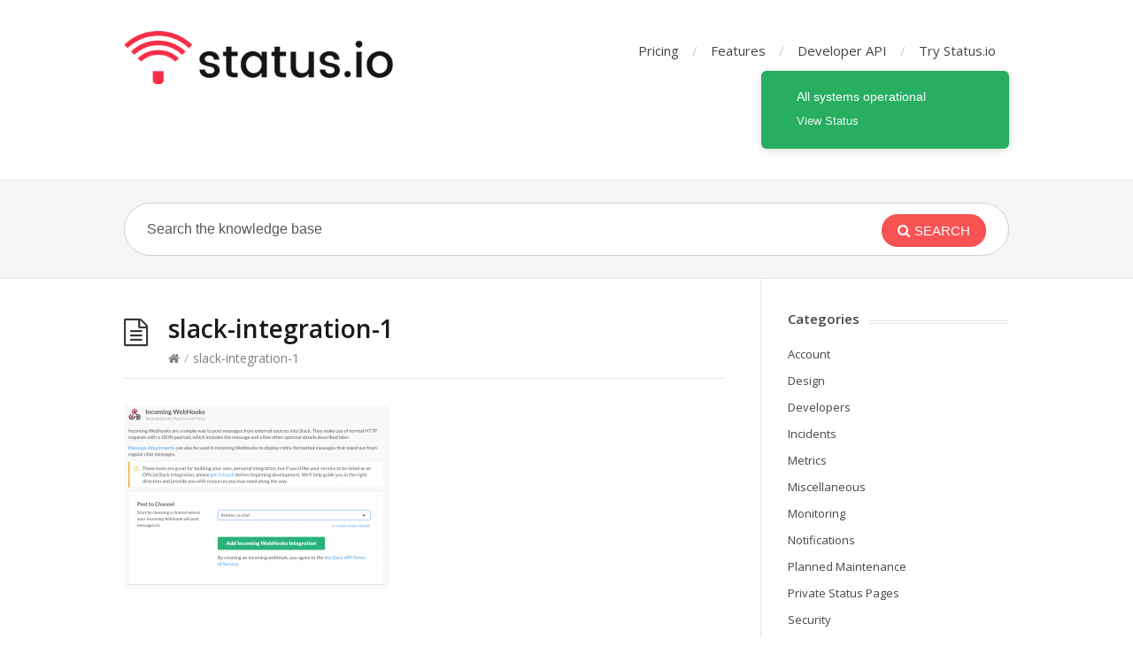

--- FILE ---
content_type: text/html; charset=UTF-8
request_url: https://kb.status.io/notifications/slack/attachment/slack-integration-1/
body_size: 8764
content:
<!DOCTYPE html>
<html dir="ltr" lang="en-US" prefix="og: https://ogp.me/ns#">
<head>
  <meta http-equiv="X-UA-Compatible" content="IE=Edge"/>
  <meta charset="UTF-8" />
  <meta name="viewport" content="width=device-width">
  <meta name="format-detection" content="telephone=no">
  <title>slack-integration-1 | Status.io Knowledge Base</title>
	<style>img:is([sizes="auto" i], [sizes^="auto," i]) { contain-intrinsic-size: 3000px 1500px }</style>
	
		<!-- All in One SEO 4.8.2 - aioseo.com -->
	<meta name="robots" content="max-image-preview:large" />
	<meta name="author" content="Status.io"/>
	<link rel="canonical" href="https://kb.status.io/notifications/slack/attachment/slack-integration-1/" />
	<meta name="generator" content="All in One SEO (AIOSEO) 4.8.2" />
		<meta property="og:locale" content="en_US" />
		<meta property="og:site_name" content="Status.io Knowledge Base | System Status Pages" />
		<meta property="og:type" content="article" />
		<meta property="og:title" content="slack-integration-1 | Status.io Knowledge Base" />
		<meta property="og:url" content="https://kb.status.io/notifications/slack/attachment/slack-integration-1/" />
		<meta property="article:published_time" content="2015-11-17T21:06:32+00:00" />
		<meta property="article:modified_time" content="2015-11-17T21:06:32+00:00" />
		<meta name="twitter:card" content="summary" />
		<meta name="twitter:title" content="slack-integration-1 | Status.io Knowledge Base" />
		<script type="application/ld+json" class="aioseo-schema">
			{"@context":"https:\/\/schema.org","@graph":[{"@type":"BreadcrumbList","@id":"https:\/\/kb.status.io\/notifications\/slack\/attachment\/slack-integration-1\/#breadcrumblist","itemListElement":[{"@type":"ListItem","@id":"https:\/\/kb.status.io\/#listItem","position":1,"name":"Home","item":"https:\/\/kb.status.io\/","nextItem":{"@type":"ListItem","@id":"https:\/\/kb.status.io\/notifications\/slack\/attachment\/slack-integration-1\/#listItem","name":"slack-integration-1"}},{"@type":"ListItem","@id":"https:\/\/kb.status.io\/notifications\/slack\/attachment\/slack-integration-1\/#listItem","position":2,"name":"slack-integration-1","previousItem":{"@type":"ListItem","@id":"https:\/\/kb.status.io\/#listItem","name":"Home"}}]},{"@type":"ItemPage","@id":"https:\/\/kb.status.io\/notifications\/slack\/attachment\/slack-integration-1\/#itempage","url":"https:\/\/kb.status.io\/notifications\/slack\/attachment\/slack-integration-1\/","name":"slack-integration-1 | Status.io Knowledge Base","inLanguage":"en-US","isPartOf":{"@id":"https:\/\/kb.status.io\/#website"},"breadcrumb":{"@id":"https:\/\/kb.status.io\/notifications\/slack\/attachment\/slack-integration-1\/#breadcrumblist"},"author":{"@id":"https:\/\/kb.status.io\/author\/statusio\/#author"},"creator":{"@id":"https:\/\/kb.status.io\/author\/statusio\/#author"},"datePublished":"2015-11-17T21:06:32+00:00","dateModified":"2015-11-17T21:06:32+00:00"},{"@type":"Organization","@id":"https:\/\/kb.status.io\/#organization","name":"Status.io Knowledge Base","description":"System Status Pages","url":"https:\/\/kb.status.io\/"},{"@type":"Person","@id":"https:\/\/kb.status.io\/author\/statusio\/#author","url":"https:\/\/kb.status.io\/author\/statusio\/","name":"Status.io","image":{"@type":"ImageObject","@id":"https:\/\/kb.status.io\/notifications\/slack\/attachment\/slack-integration-1\/#authorImage","url":"https:\/\/secure.gravatar.com\/avatar\/e1157b624ee006842a53536c854b10142bc0c53a5304c2846c278389744b4932?s=96&d=mm&r=g","width":96,"height":96,"caption":"Status.io"}},{"@type":"WebSite","@id":"https:\/\/kb.status.io\/#website","url":"https:\/\/kb.status.io\/","name":"Status.io Knowledge Base","description":"System Status Pages","inLanguage":"en-US","publisher":{"@id":"https:\/\/kb.status.io\/#organization"}}]}
		</script>
		<!-- All in One SEO -->

<link rel='dns-prefetch' href='//fonts.googleapis.com' />
<link rel="alternate" type="application/rss+xml" title="Status.io Knowledge Base &raquo; Feed" href="https://kb.status.io/feed/" />
<script type="text/javascript">
/* <![CDATA[ */
window._wpemojiSettings = {"baseUrl":"https:\/\/s.w.org\/images\/core\/emoji\/16.0.1\/72x72\/","ext":".png","svgUrl":"https:\/\/s.w.org\/images\/core\/emoji\/16.0.1\/svg\/","svgExt":".svg","source":{"concatemoji":"https:\/\/kb.status.io\/wp-includes\/js\/wp-emoji-release.min.js?ver=6.8.3"}};
/*! This file is auto-generated */
!function(s,n){var o,i,e;function c(e){try{var t={supportTests:e,timestamp:(new Date).valueOf()};sessionStorage.setItem(o,JSON.stringify(t))}catch(e){}}function p(e,t,n){e.clearRect(0,0,e.canvas.width,e.canvas.height),e.fillText(t,0,0);var t=new Uint32Array(e.getImageData(0,0,e.canvas.width,e.canvas.height).data),a=(e.clearRect(0,0,e.canvas.width,e.canvas.height),e.fillText(n,0,0),new Uint32Array(e.getImageData(0,0,e.canvas.width,e.canvas.height).data));return t.every(function(e,t){return e===a[t]})}function u(e,t){e.clearRect(0,0,e.canvas.width,e.canvas.height),e.fillText(t,0,0);for(var n=e.getImageData(16,16,1,1),a=0;a<n.data.length;a++)if(0!==n.data[a])return!1;return!0}function f(e,t,n,a){switch(t){case"flag":return n(e,"\ud83c\udff3\ufe0f\u200d\u26a7\ufe0f","\ud83c\udff3\ufe0f\u200b\u26a7\ufe0f")?!1:!n(e,"\ud83c\udde8\ud83c\uddf6","\ud83c\udde8\u200b\ud83c\uddf6")&&!n(e,"\ud83c\udff4\udb40\udc67\udb40\udc62\udb40\udc65\udb40\udc6e\udb40\udc67\udb40\udc7f","\ud83c\udff4\u200b\udb40\udc67\u200b\udb40\udc62\u200b\udb40\udc65\u200b\udb40\udc6e\u200b\udb40\udc67\u200b\udb40\udc7f");case"emoji":return!a(e,"\ud83e\udedf")}return!1}function g(e,t,n,a){var r="undefined"!=typeof WorkerGlobalScope&&self instanceof WorkerGlobalScope?new OffscreenCanvas(300,150):s.createElement("canvas"),o=r.getContext("2d",{willReadFrequently:!0}),i=(o.textBaseline="top",o.font="600 32px Arial",{});return e.forEach(function(e){i[e]=t(o,e,n,a)}),i}function t(e){var t=s.createElement("script");t.src=e,t.defer=!0,s.head.appendChild(t)}"undefined"!=typeof Promise&&(o="wpEmojiSettingsSupports",i=["flag","emoji"],n.supports={everything:!0,everythingExceptFlag:!0},e=new Promise(function(e){s.addEventListener("DOMContentLoaded",e,{once:!0})}),new Promise(function(t){var n=function(){try{var e=JSON.parse(sessionStorage.getItem(o));if("object"==typeof e&&"number"==typeof e.timestamp&&(new Date).valueOf()<e.timestamp+604800&&"object"==typeof e.supportTests)return e.supportTests}catch(e){}return null}();if(!n){if("undefined"!=typeof Worker&&"undefined"!=typeof OffscreenCanvas&&"undefined"!=typeof URL&&URL.createObjectURL&&"undefined"!=typeof Blob)try{var e="postMessage("+g.toString()+"("+[JSON.stringify(i),f.toString(),p.toString(),u.toString()].join(",")+"));",a=new Blob([e],{type:"text/javascript"}),r=new Worker(URL.createObjectURL(a),{name:"wpTestEmojiSupports"});return void(r.onmessage=function(e){c(n=e.data),r.terminate(),t(n)})}catch(e){}c(n=g(i,f,p,u))}t(n)}).then(function(e){for(var t in e)n.supports[t]=e[t],n.supports.everything=n.supports.everything&&n.supports[t],"flag"!==t&&(n.supports.everythingExceptFlag=n.supports.everythingExceptFlag&&n.supports[t]);n.supports.everythingExceptFlag=n.supports.everythingExceptFlag&&!n.supports.flag,n.DOMReady=!1,n.readyCallback=function(){n.DOMReady=!0}}).then(function(){return e}).then(function(){var e;n.supports.everything||(n.readyCallback(),(e=n.source||{}).concatemoji?t(e.concatemoji):e.wpemoji&&e.twemoji&&(t(e.twemoji),t(e.wpemoji)))}))}((window,document),window._wpemojiSettings);
/* ]]> */
</script>
<style id='wp-emoji-styles-inline-css' type='text/css'>

	img.wp-smiley, img.emoji {
		display: inline !important;
		border: none !important;
		box-shadow: none !important;
		height: 1em !important;
		width: 1em !important;
		margin: 0 0.07em !important;
		vertical-align: -0.1em !important;
		background: none !important;
		padding: 0 !important;
	}
</style>
<link rel='stylesheet' id='wp-block-library-css' href='https://kb.status.io/wp-includes/css/dist/block-library/style.min.css?ver=6.8.3' type='text/css' media='all' />
<style id='classic-theme-styles-inline-css' type='text/css'>
/*! This file is auto-generated */
.wp-block-button__link{color:#fff;background-color:#32373c;border-radius:9999px;box-shadow:none;text-decoration:none;padding:calc(.667em + 2px) calc(1.333em + 2px);font-size:1.125em}.wp-block-file__button{background:#32373c;color:#fff;text-decoration:none}
</style>
<style id='global-styles-inline-css' type='text/css'>
:root{--wp--preset--aspect-ratio--square: 1;--wp--preset--aspect-ratio--4-3: 4/3;--wp--preset--aspect-ratio--3-4: 3/4;--wp--preset--aspect-ratio--3-2: 3/2;--wp--preset--aspect-ratio--2-3: 2/3;--wp--preset--aspect-ratio--16-9: 16/9;--wp--preset--aspect-ratio--9-16: 9/16;--wp--preset--color--black: #000000;--wp--preset--color--cyan-bluish-gray: #abb8c3;--wp--preset--color--white: #ffffff;--wp--preset--color--pale-pink: #f78da7;--wp--preset--color--vivid-red: #cf2e2e;--wp--preset--color--luminous-vivid-orange: #ff6900;--wp--preset--color--luminous-vivid-amber: #fcb900;--wp--preset--color--light-green-cyan: #7bdcb5;--wp--preset--color--vivid-green-cyan: #00d084;--wp--preset--color--pale-cyan-blue: #8ed1fc;--wp--preset--color--vivid-cyan-blue: #0693e3;--wp--preset--color--vivid-purple: #9b51e0;--wp--preset--gradient--vivid-cyan-blue-to-vivid-purple: linear-gradient(135deg,rgba(6,147,227,1) 0%,rgb(155,81,224) 100%);--wp--preset--gradient--light-green-cyan-to-vivid-green-cyan: linear-gradient(135deg,rgb(122,220,180) 0%,rgb(0,208,130) 100%);--wp--preset--gradient--luminous-vivid-amber-to-luminous-vivid-orange: linear-gradient(135deg,rgba(252,185,0,1) 0%,rgba(255,105,0,1) 100%);--wp--preset--gradient--luminous-vivid-orange-to-vivid-red: linear-gradient(135deg,rgba(255,105,0,1) 0%,rgb(207,46,46) 100%);--wp--preset--gradient--very-light-gray-to-cyan-bluish-gray: linear-gradient(135deg,rgb(238,238,238) 0%,rgb(169,184,195) 100%);--wp--preset--gradient--cool-to-warm-spectrum: linear-gradient(135deg,rgb(74,234,220) 0%,rgb(151,120,209) 20%,rgb(207,42,186) 40%,rgb(238,44,130) 60%,rgb(251,105,98) 80%,rgb(254,248,76) 100%);--wp--preset--gradient--blush-light-purple: linear-gradient(135deg,rgb(255,206,236) 0%,rgb(152,150,240) 100%);--wp--preset--gradient--blush-bordeaux: linear-gradient(135deg,rgb(254,205,165) 0%,rgb(254,45,45) 50%,rgb(107,0,62) 100%);--wp--preset--gradient--luminous-dusk: linear-gradient(135deg,rgb(255,203,112) 0%,rgb(199,81,192) 50%,rgb(65,88,208) 100%);--wp--preset--gradient--pale-ocean: linear-gradient(135deg,rgb(255,245,203) 0%,rgb(182,227,212) 50%,rgb(51,167,181) 100%);--wp--preset--gradient--electric-grass: linear-gradient(135deg,rgb(202,248,128) 0%,rgb(113,206,126) 100%);--wp--preset--gradient--midnight: linear-gradient(135deg,rgb(2,3,129) 0%,rgb(40,116,252) 100%);--wp--preset--font-size--small: 13px;--wp--preset--font-size--medium: 20px;--wp--preset--font-size--large: 36px;--wp--preset--font-size--x-large: 42px;--wp--preset--spacing--20: 0.44rem;--wp--preset--spacing--30: 0.67rem;--wp--preset--spacing--40: 1rem;--wp--preset--spacing--50: 1.5rem;--wp--preset--spacing--60: 2.25rem;--wp--preset--spacing--70: 3.38rem;--wp--preset--spacing--80: 5.06rem;--wp--preset--shadow--natural: 6px 6px 9px rgba(0, 0, 0, 0.2);--wp--preset--shadow--deep: 12px 12px 50px rgba(0, 0, 0, 0.4);--wp--preset--shadow--sharp: 6px 6px 0px rgba(0, 0, 0, 0.2);--wp--preset--shadow--outlined: 6px 6px 0px -3px rgba(255, 255, 255, 1), 6px 6px rgba(0, 0, 0, 1);--wp--preset--shadow--crisp: 6px 6px 0px rgba(0, 0, 0, 1);}:where(.is-layout-flex){gap: 0.5em;}:where(.is-layout-grid){gap: 0.5em;}body .is-layout-flex{display: flex;}.is-layout-flex{flex-wrap: wrap;align-items: center;}.is-layout-flex > :is(*, div){margin: 0;}body .is-layout-grid{display: grid;}.is-layout-grid > :is(*, div){margin: 0;}:where(.wp-block-columns.is-layout-flex){gap: 2em;}:where(.wp-block-columns.is-layout-grid){gap: 2em;}:where(.wp-block-post-template.is-layout-flex){gap: 1.25em;}:where(.wp-block-post-template.is-layout-grid){gap: 1.25em;}.has-black-color{color: var(--wp--preset--color--black) !important;}.has-cyan-bluish-gray-color{color: var(--wp--preset--color--cyan-bluish-gray) !important;}.has-white-color{color: var(--wp--preset--color--white) !important;}.has-pale-pink-color{color: var(--wp--preset--color--pale-pink) !important;}.has-vivid-red-color{color: var(--wp--preset--color--vivid-red) !important;}.has-luminous-vivid-orange-color{color: var(--wp--preset--color--luminous-vivid-orange) !important;}.has-luminous-vivid-amber-color{color: var(--wp--preset--color--luminous-vivid-amber) !important;}.has-light-green-cyan-color{color: var(--wp--preset--color--light-green-cyan) !important;}.has-vivid-green-cyan-color{color: var(--wp--preset--color--vivid-green-cyan) !important;}.has-pale-cyan-blue-color{color: var(--wp--preset--color--pale-cyan-blue) !important;}.has-vivid-cyan-blue-color{color: var(--wp--preset--color--vivid-cyan-blue) !important;}.has-vivid-purple-color{color: var(--wp--preset--color--vivid-purple) !important;}.has-black-background-color{background-color: var(--wp--preset--color--black) !important;}.has-cyan-bluish-gray-background-color{background-color: var(--wp--preset--color--cyan-bluish-gray) !important;}.has-white-background-color{background-color: var(--wp--preset--color--white) !important;}.has-pale-pink-background-color{background-color: var(--wp--preset--color--pale-pink) !important;}.has-vivid-red-background-color{background-color: var(--wp--preset--color--vivid-red) !important;}.has-luminous-vivid-orange-background-color{background-color: var(--wp--preset--color--luminous-vivid-orange) !important;}.has-luminous-vivid-amber-background-color{background-color: var(--wp--preset--color--luminous-vivid-amber) !important;}.has-light-green-cyan-background-color{background-color: var(--wp--preset--color--light-green-cyan) !important;}.has-vivid-green-cyan-background-color{background-color: var(--wp--preset--color--vivid-green-cyan) !important;}.has-pale-cyan-blue-background-color{background-color: var(--wp--preset--color--pale-cyan-blue) !important;}.has-vivid-cyan-blue-background-color{background-color: var(--wp--preset--color--vivid-cyan-blue) !important;}.has-vivid-purple-background-color{background-color: var(--wp--preset--color--vivid-purple) !important;}.has-black-border-color{border-color: var(--wp--preset--color--black) !important;}.has-cyan-bluish-gray-border-color{border-color: var(--wp--preset--color--cyan-bluish-gray) !important;}.has-white-border-color{border-color: var(--wp--preset--color--white) !important;}.has-pale-pink-border-color{border-color: var(--wp--preset--color--pale-pink) !important;}.has-vivid-red-border-color{border-color: var(--wp--preset--color--vivid-red) !important;}.has-luminous-vivid-orange-border-color{border-color: var(--wp--preset--color--luminous-vivid-orange) !important;}.has-luminous-vivid-amber-border-color{border-color: var(--wp--preset--color--luminous-vivid-amber) !important;}.has-light-green-cyan-border-color{border-color: var(--wp--preset--color--light-green-cyan) !important;}.has-vivid-green-cyan-border-color{border-color: var(--wp--preset--color--vivid-green-cyan) !important;}.has-pale-cyan-blue-border-color{border-color: var(--wp--preset--color--pale-cyan-blue) !important;}.has-vivid-cyan-blue-border-color{border-color: var(--wp--preset--color--vivid-cyan-blue) !important;}.has-vivid-purple-border-color{border-color: var(--wp--preset--color--vivid-purple) !important;}.has-vivid-cyan-blue-to-vivid-purple-gradient-background{background: var(--wp--preset--gradient--vivid-cyan-blue-to-vivid-purple) !important;}.has-light-green-cyan-to-vivid-green-cyan-gradient-background{background: var(--wp--preset--gradient--light-green-cyan-to-vivid-green-cyan) !important;}.has-luminous-vivid-amber-to-luminous-vivid-orange-gradient-background{background: var(--wp--preset--gradient--luminous-vivid-amber-to-luminous-vivid-orange) !important;}.has-luminous-vivid-orange-to-vivid-red-gradient-background{background: var(--wp--preset--gradient--luminous-vivid-orange-to-vivid-red) !important;}.has-very-light-gray-to-cyan-bluish-gray-gradient-background{background: var(--wp--preset--gradient--very-light-gray-to-cyan-bluish-gray) !important;}.has-cool-to-warm-spectrum-gradient-background{background: var(--wp--preset--gradient--cool-to-warm-spectrum) !important;}.has-blush-light-purple-gradient-background{background: var(--wp--preset--gradient--blush-light-purple) !important;}.has-blush-bordeaux-gradient-background{background: var(--wp--preset--gradient--blush-bordeaux) !important;}.has-luminous-dusk-gradient-background{background: var(--wp--preset--gradient--luminous-dusk) !important;}.has-pale-ocean-gradient-background{background: var(--wp--preset--gradient--pale-ocean) !important;}.has-electric-grass-gradient-background{background: var(--wp--preset--gradient--electric-grass) !important;}.has-midnight-gradient-background{background: var(--wp--preset--gradient--midnight) !important;}.has-small-font-size{font-size: var(--wp--preset--font-size--small) !important;}.has-medium-font-size{font-size: var(--wp--preset--font-size--medium) !important;}.has-large-font-size{font-size: var(--wp--preset--font-size--large) !important;}.has-x-large-font-size{font-size: var(--wp--preset--font-size--x-large) !important;}
:where(.wp-block-post-template.is-layout-flex){gap: 1.25em;}:where(.wp-block-post-template.is-layout-grid){gap: 1.25em;}
:where(.wp-block-columns.is-layout-flex){gap: 2em;}:where(.wp-block-columns.is-layout-grid){gap: 2em;}
:root :where(.wp-block-pullquote){font-size: 1.5em;line-height: 1.6;}
</style>
<link rel='stylesheet' id='shortcodes-css-css' href='https://kb.status.io/wp-content/plugins/knowhow-tools/shortcodes//shortcodes.css?ver=6.8.3' type='text/css' media='all' />
<link rel='stylesheet' id='theme-style-css' href='https://kb.status.io/wp-content/themes/knowhow/style.css?ver=6.8.3' type='text/css' media='all' />
<style id='theme-style-inline-css' type='text/css'>
 
				/* Links */
				a, 
				a:visited { color:#f75353; }
				a:hover, 
				.widget a:hover,
				#primary-nav ul a:hover,
				#footer-nav a:hover,
				#breadcrumbs a:hover { color:#f75353; }
				
				/* Theme Color */
				#commentform #submit, 
				.st_faq h2.active .action, 
				.widget_categories ul span, 
				.pagination .current, 
				.tags a, 
				.page-links span,
				#comments .comment-meta .author-badge,
				input[type="reset"],
				input[type="submit"],
				input[type="button"] { background: #f75353; }
				#live-search #searchsubmit, input[type="submit"] { background-color: #f75353; }
				.tags a:before { border-color: transparent #f75353 transparent transparent; }

				
				
				
</style>
<link rel='stylesheet' id='theme-font-css' href='https://fonts.googleapis.com/css?family=Open+Sans:400,400italic,600,700&#038;subset=latin,latin-ext' type='text/css' media='all' />
<link rel='stylesheet' id='font-awesome-css' href='https://kb.status.io/wp-content/themes/knowhow/css/font-awesome.min.css?ver=6.8.3' type='text/css' media='all' />

<script>
if (document.location.protocol != "https:") {
    document.location = document.URL.replace(/^http:/i, "https:");
}
</script>
<script type="text/javascript" src="https://kb.status.io/wp-includes/js/jquery/jquery.min.js?ver=3.7.1" id="jquery-core-js"></script>
<script type="text/javascript" src="https://kb.status.io/wp-includes/js/jquery/jquery-migrate.min.js?ver=3.4.1" id="jquery-migrate-js"></script>
<link rel="https://api.w.org/" href="https://kb.status.io/wp-json/" /><link rel="alternate" title="JSON" type="application/json" href="https://kb.status.io/wp-json/wp/v2/media/107" /><link rel="EditURI" type="application/rsd+xml" title="RSD" href="https://kb.status.io/xmlrpc.php?rsd" />
<meta name="generator" content="WordPress 6.8.3" />
<link rel='shortlink' href='https://kb.status.io/?p=107' />
<link rel="alternate" title="oEmbed (JSON)" type="application/json+oembed" href="https://kb.status.io/wp-json/oembed/1.0/embed?url=https%3A%2F%2Fkb.status.io%2Fnotifications%2Fslack%2Fattachment%2Fslack-integration-1%2F" />
<link rel="alternate" title="oEmbed (XML)" type="text/xml+oembed" href="https://kb.status.io/wp-json/oembed/1.0/embed?url=https%3A%2F%2Fkb.status.io%2Fnotifications%2Fslack%2Fattachment%2Fslack-integration-1%2F&#038;format=xml" />
<!--[if lt IE 9]><script src="https://kb.status.io/wp-content/themes/knowhow/js/html5.js"></script><![endif]--><!--[if (gte IE 6)&(lte IE 8)]><script src="https://kb.status.io/wp-content/themes/knowhow/js/selectivizr-min.js"></script><![endif]--><link rel="icon" href="https://kb.status.io/wp-content/uploads/2017/11/cropped-Untitled-1-32x32.png" sizes="32x32" />
<link rel="icon" href="https://kb.status.io/wp-content/uploads/2017/11/cropped-Untitled-1-192x192.png" sizes="192x192" />
<link rel="apple-touch-icon" href="https://kb.status.io/wp-content/uploads/2017/11/cropped-Untitled-1-180x180.png" />
<meta name="msapplication-TileImage" content="https://kb.status.io/wp-content/uploads/2017/11/cropped-Untitled-1-270x270.png" />
		<style type="text/css" id="wp-custom-css">
			/* Adjust these values to your desired visual size */
#logo img,
.site-logo img,
.header-logo img {
  height: 60px;      /* desired displayed height */
  width: auto;
}		</style>
		</head>
<body class="attachment wp-singular attachment-template-default single single-attachment postid-107 attachmentid-107 attachment-png wp-embed-responsive wp-theme-knowhow">

  <!-- #site-container -->
  <div id="site-container" class="clearfix">

          <!-- #primary-nav-mobile -->
      <nav id="primary-nav-mobile">
        <a class="menu-toggle clearfix" href="#"><i class="fa fa-reorder"></i></a>
        <ul id="mobile-menu" class="clearfix"><li id="menu-item-146" class="menu-item menu-item-type-custom menu-item-object-custom menu-item-146"><a href="https://status.io/pricing">Pricing</a></li>
<li id="menu-item-143" class="menu-item menu-item-type-custom menu-item-object-custom menu-item-143"><a href="https://status.io/features">Features</a></li>
<li id="menu-item-144" class="menu-item menu-item-type-custom menu-item-object-custom menu-item-144"><a href="http://developers.status.io">Developer API</a></li>
<li id="menu-item-145" class="menu-item menu-item-type-custom menu-item-object-custom menu-item-145"><a href="https://status.io/join">Try Status.io</a></li>
</ul>      </nav>
      <!-- /#primary-nav-mobile -->
    
    <!-- #header -->
    <header id="site-header" class="clearfix" role="banner">
      <div class="ht-container">

        <!-- #logo -->
        <div id="logo">
                    <a title="Status.io Knowledge Base" href="https://kb.status.io">
                          <img alt="Status.io Knowledge Base" src="https://kb.status.io/wp-content/uploads/2025/05/statusio-logo-light-1.png">
                      </a>
                  </div>
        <!-- /#logo -->

		  
                  <!-- #primary-nav -->
          <nav id="primary-nav" role="navigation" class="clearfix">
            <ul id="menu-top" class="nav sf-menu clearfix"><li class="menu-item menu-item-type-custom menu-item-object-custom menu-item-146"><a href="https://status.io/pricing">Pricing</a></li>
<li class="menu-item menu-item-type-custom menu-item-object-custom menu-item-143"><a href="https://status.io/features">Features</a></li>
<li class="menu-item menu-item-type-custom menu-item-object-custom menu-item-144"><a href="http://developers.status.io">Developer API</a></li>
<li class="menu-item menu-item-type-custom menu-item-object-custom menu-item-145"><a href="https://status.io/join">Try Status.io</a></li>
</ul><div id="statusio-badge-51f6f2088643809b7200000d" class="statusio-badge" style="float: right;display:inline-block;position:relative;background:#27ae60;color:#fff;padding:20px 20px;border-radius:6px;box-shadow:0 2px 8px rgba(0,0,0,.15);min-width:280px;font-family:-apple-system,BlinkMacSystemFont,'Segoe UI',Roboto,'Helvetica Neue',Arial,sans-serif;box-sizing:border-box">
  <div style="padding-left:20px;padding-right:30px;position:relative;z-index:0">
    <div class="statusio-badge-text" style="display:block;font-size:14px;font-weight:500;margin-bottom:5px;line-height:1.4">All systems operational</div>
    <a href="https://status.status.io" target="_blank" rel="noopener noreferrer" style="color:#fff;text-decoration:underline;font-size:13px;opacity:.9;line-height:1.4">View Status</a>
  </div>
</div>

<script>
(function(){
  var e=document.getElementById("statusio-badge-51f6f2088643809b7200000d");
  if(!e)return;
  var t=e.querySelector(".statusio-badge-text"),
      a="https://4277980205320394.hostedstatus.com/1.0/status/51f6f2088643809b7200000d",
      s={"100":"#27ae60","200":"#00aaf0","300":"#ffa837","400":"#ffa837","500":"#c44031","600":"#c44031"},
      n={"100":"All systems operational","200":"Planned maintenance","300":"Degraded performance","400":"Partial service disruption","500":"Service disruption","600":"Security issue"},
      d="#27ae60";

  function u(){
    if(typeof fetch==="undefined"){
      e.style.backgroundColor=s[100]||d;
      if(t)t.textContent=n[100];
      return;
    }
    fetch(a,{method:"GET",cache:"no-cache"})
      .then(function(r){ if(!r.ok)throw new Error("HTTP "+r.status); return r.json() })
      .then(function(r){
        if(r && r.result && r.result.status_overall){
          var o=r.result.status_overall.status_code || 100;
          e.style.backgroundColor=s[o]||s[100]||d;
          if(t)t.textContent=n[o]||n[100];
        }
      })
      .catch(function(){
        e.style.backgroundColor=s[100]||d;
        if(t)t.textContent=n[100];
      });
  }

  u();
  setInterval(u,60000);
})();
</script>		  </nav>
          <!-- #primary-nav -->
        
      </div>

    </header>
    <!-- /#header -->

    <!-- #live-search -->
    <div id="live-search">
      <div class="ht-container">
        <div id="search-wrap">
          <form role="search" method="get" id="searchform" class="clearfix" action="https://kb.status.io/">
            <input type="text" onfocus="if (this.value == 'Search the knowledge base') {this.value = '';}" onblur="if (this.value == '')  {this.value = 'Search the knowledge base';}" value="Search the knowledge base" name="s" id="s" autocapitalize="off" autocorrect="off" autocomplete="off" />
            <i class="live-search-loading fa fa-spinner fa-spin"></i>
            <button type="submit" id="searchsubmit">
              <i class='fa fa-search'></i><span>Search</span>
            </button>
          </form>
        </div>
      </div>
    </div>
<!-- /#live-search -->



<!-- #primary -->
<div id="primary" class="sidebar-right clearfix"> 
  <!-- .ht-container -->
  <div class="ht-container">

    <!-- #content -->
    <section id="content" role="main">
      
      <!-- #page-header -->
      <header id="page-header" class="clearfix">
        <h1 class="page-title">slack-integration-1</h1>
        <div id="breadcrumbs"><a href="https://kb.status.io"><icon class="fa fa-home"></i></a><span class="sep">/</span>slack-integration-1</div>      </header>
      <!-- /#page-header --> 

      
      
                
        

         
        <article id="post-107" class="clearfix post-107 attachment type-attachment status-inherit hentry">
          
         <!-- .entry-header -->
         <header class="entry-header">
          
                              
       </header>
       <!-- /.entry-header -->
       
       
       <div class="entry-content">
        <p class="attachment"><a href='https://kb.status.io/wp-content/uploads/2015/11/slack-integration-1.png'><img fetchpriority="high" decoding="async" width="300" height="207" src="https://kb.status.io/wp-content/uploads/2015/11/slack-integration-1-300x207.png" class="attachment-medium size-medium" alt="" srcset="https://kb.status.io/wp-content/uploads/2015/11/slack-integration-1-300x207.png 300w, https://kb.status.io/wp-content/uploads/2015/11/slack-integration-1-1024x707.png 1024w, https://kb.status.io/wp-content/uploads/2015/11/slack-integration-1-60x41.png 60w, https://kb.status.io/wp-content/uploads/2015/11/slack-integration-1-150x104.png 150w, https://kb.status.io/wp-content/uploads/2015/11/slack-integration-1.png 1994w" sizes="(max-width: 300px) 100vw, 300px" /></a></p>
              </div>
      
            
    </article>

       
              


</section>
<!-- #content -->

    <!-- #sidebar -->
  <aside id="sidebar" role="complementary">
    <div id="categories-2" class="widget widget_categories clearfix"><h4 class="widget-title"><span>Categories</span></h4>
			<ul>
					<li class="cat-item cat-item-2"><a href="https://kb.status.io/category/account/">Account</a>
</li>
	<li class="cat-item cat-item-6"><a href="https://kb.status.io/category/design/">Design</a>
</li>
	<li class="cat-item cat-item-10"><a href="https://kb.status.io/category/developers/">Developers</a>
</li>
	<li class="cat-item cat-item-7"><a href="https://kb.status.io/category/incidents/">Incidents</a>
</li>
	<li class="cat-item cat-item-11"><a href="https://kb.status.io/category/metrics/">Metrics</a>
</li>
	<li class="cat-item cat-item-3"><a href="https://kb.status.io/category/miscellaneous/">Miscellaneous</a>
</li>
	<li class="cat-item cat-item-8"><a href="https://kb.status.io/category/monitoring/">Monitoring</a>
</li>
	<li class="cat-item cat-item-12"><a href="https://kb.status.io/category/notifications/">Notifications</a>
</li>
	<li class="cat-item cat-item-4"><a href="https://kb.status.io/category/planned-maintenance/">Planned Maintenance</a>
</li>
	<li class="cat-item cat-item-14"><a href="https://kb.status.io/category/private-status-pages/">Private Status Pages</a>
</li>
	<li class="cat-item cat-item-9"><a href="https://kb.status.io/category/security/">Security</a>
</li>
	<li class="cat-item cat-item-5"><a href="https://kb.status.io/category/settings/">Settings</a>
</li>
			</ul>

			</div><div id="st_popular_articles_widget-2" class="widget st_popular_articles_widget clearfix"> 
        <h4 class="widget-title"><span>Popular Articles</span></h4>                            
                <ul class="clearfix">
                
					                                        <li class="clearfix format-standard">
					<a href="https://kb.status.io/notifications/slack/" rel="bookmark">Slack Notifications</a>
                    </li>
                                        <li class="clearfix format-standard">
					<a href="https://kb.status.io/account/multiple-pages/" rel="bookmark">Multiple Status Pages</a>
                    </li>
                                        <li class="clearfix format-standard">
					<a href="https://kb.status.io/miscellaneous/status-widget/" rel="bookmark">Web Status Widget</a>
                    </li>
                                        <li class="clearfix format-standard">
					<a href="https://kb.status.io/monitoring/uptimerobot-monitoring/" rel="bookmark">UptimeRobot Monitoring</a>
                    </li>
                                        
                    
                </ul>
		
		</div><div id="search-2" class="widget widget_search clearfix"><form role="search" method="get" id="searchform" action="https://kb.status.io/">
  <input type="text" value="Search..." name="s" id="s" onblur="if (this.value == '')  {this.value = 'Search...';}" onfocus="if (this.value == 'Search...')  
  {this.value = '';}" />
</form></div><div id="categories-2" class="widget widget_categories clearfix"><h4 class="widget-title"><span>Categories</span></h4>
			<ul>
					<li class="cat-item cat-item-2"><a href="https://kb.status.io/category/account/">Account</a>
</li>
	<li class="cat-item cat-item-6"><a href="https://kb.status.io/category/design/">Design</a>
</li>
	<li class="cat-item cat-item-10"><a href="https://kb.status.io/category/developers/">Developers</a>
</li>
	<li class="cat-item cat-item-7"><a href="https://kb.status.io/category/incidents/">Incidents</a>
</li>
	<li class="cat-item cat-item-11"><a href="https://kb.status.io/category/metrics/">Metrics</a>
</li>
	<li class="cat-item cat-item-3"><a href="https://kb.status.io/category/miscellaneous/">Miscellaneous</a>
</li>
	<li class="cat-item cat-item-8"><a href="https://kb.status.io/category/monitoring/">Monitoring</a>
</li>
	<li class="cat-item cat-item-12"><a href="https://kb.status.io/category/notifications/">Notifications</a>
</li>
	<li class="cat-item cat-item-4"><a href="https://kb.status.io/category/planned-maintenance/">Planned Maintenance</a>
</li>
	<li class="cat-item cat-item-14"><a href="https://kb.status.io/category/private-status-pages/">Private Status Pages</a>
</li>
	<li class="cat-item cat-item-9"><a href="https://kb.status.io/category/security/">Security</a>
</li>
	<li class="cat-item cat-item-5"><a href="https://kb.status.io/category/settings/">Settings</a>
</li>
			</ul>

			</div>    <!-- #sidebar -->
  </aside>
  
</div>
<!-- .ht-container -->
</div>
<!-- /#primary -->

<!-- #footer-widgets -->
<!-- /#footer-widgets -->

<!-- #site-footer -->
<footer id="site-footer" class="clearfix" role="contentinfo">
  <div class="ht-container">

        <nav id="footer-nav" role="navigation">
      <ul id="menu-top-1" class="nav-footer clearfix"><li class="menu-item menu-item-type-custom menu-item-object-custom menu-item-146"><a href="https://status.io/pricing">Pricing</a></li>
<li class="menu-item menu-item-type-custom menu-item-object-custom menu-item-143"><a href="https://status.io/features">Features</a></li>
<li class="menu-item menu-item-type-custom menu-item-object-custom menu-item-144"><a href="http://developers.status.io">Developer API</a></li>
<li class="menu-item menu-item-type-custom menu-item-object-custom menu-item-145"><a href="https://status.io/join">Try Status.io</a></li>
</ul>    </nav>
  
  <small id="copyright">
      <span id="copyright-year">© Status.io</span>
<br /><br />

<style>.statusio-badge-indicator{border-radius:50% !important;display:inline-block !important}.statusio-badge a{text-decoration:none !important;border-bottom:none !important}</style><div id="statusio-badge-51f6f2088643809b7200000d" class="statusio-badge" style="display:inline-flex;align-items:center;gap:6px;flex-direction:row"><span class="statusio-badge-indicator" style="display:inline-block;width:12px;height:12px;border-radius:50%;background:#27ae60;flex-shrink:0"></span><a href="https://status.status.io" target="_blank" rel="noopener noreferrer" style="color:#999999;text-decoration:none;font-size:12px;font-weight:500">System Status</a></div><script>(function(){var e=document.getElementById("statusio-badge-51f6f2088643809b7200000d");if(!e)return;var c=e.querySelector(".statusio-badge-indicator");if(!c)return;var a="https://4277980205320394.hostedstatus.com/1.0/status/51f6f2088643809b7200000d",s={"100":"#27ae60","200":"#00aaf0","300":"#ffa837","400":"#ffa837","500":"#c44031","600":"#c44031"},d="#27ae60";function u(){if(typeof fetch==="undefined"){c.style.backgroundColor=s[100]||d;return}fetch(a,{method:"GET",cache:"no-cache"}).then(function(r){if(!r.ok)throw new Error("HTTP "+r.status);return r.json()}).then(function(r){if(r&&r.result&&r.result.status_overall){var o=r.result.status_overall.status_code;c.style.backgroundColor=s[o]||s[100]||d}}).catch(function(){c.style.backgroundColor=s[100]||d})}u();setInterval(u,60000)})();</script>  </small>
  
</div>
<!-- /.ht-container -->
</footer> 
<!-- /#site-footer -->

<!-- /#site-container -->
</div>

<script type="speculationrules">
{"prefetch":[{"source":"document","where":{"and":[{"href_matches":"\/*"},{"not":{"href_matches":["\/wp-*.php","\/wp-admin\/*","\/wp-content\/uploads\/*","\/wp-content\/*","\/wp-content\/plugins\/*","\/wp-content\/themes\/knowhow\/*","\/*\\?(.+)"]}},{"not":{"selector_matches":"a[rel~=\"nofollow\"]"}},{"not":{"selector_matches":".no-prefetch, .no-prefetch a"}}]},"eagerness":"conservative"}]}
</script>
	<script type="text/javascript">
	jQuery(document).ready(function() {
	jQuery('#live-search #s').liveSearch({url: 'https://kb.status.io/index.php?ajax=1&s='});
	});
	</script>
<script type="text/javascript" src="https://kb.status.io/wp-content/plugins/knowhow-tools/shortcodes//shortcodes.js?ver=6.8.3" id="shortcodes-js-js"></script>
<script type="text/javascript" src="https://kb.status.io/wp-content/themes/knowhow/js/functions.js?ver=6.8.3" id="st_theme_custom-js"></script>
<script type="text/javascript" src="https://kb.status.io/wp-content/themes/knowhow/js/jquery.livesearch.js?ver=6.8.3" id="st_live_search-js"></script>
</body>
</html>
<!--
Performance optimized by W3 Total Cache. Learn more: https://www.boldgrid.com/w3-total-cache/

Page Caching using Disk: Enhanced 

Served from: kb.status.io @ 2026-01-22 01:45:07 by W3 Total Cache
-->